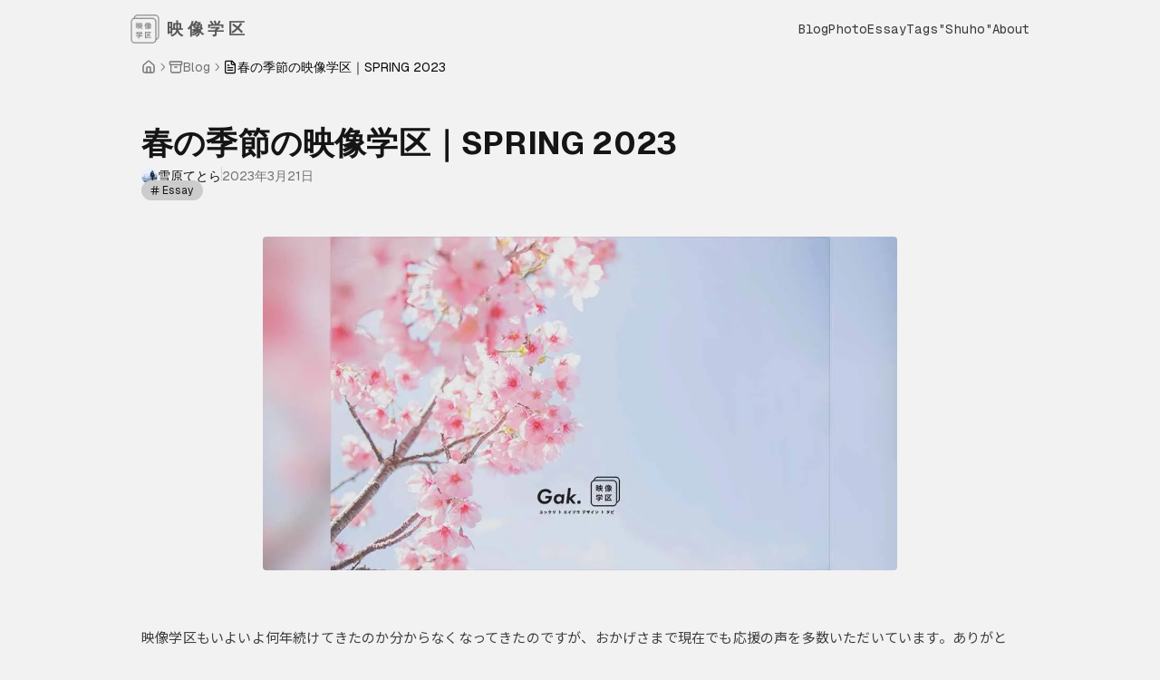

--- FILE ---
content_type: text/html; charset=utf-8
request_url: https://eizo-gak.com/17157/
body_size: 297
content:
<!doctype html><title>Redirecting to: https://eizo-gak.com/blog/2023/2023-03-21/</title><meta http-equiv="refresh" content="0;url=https://eizo-gak.com/blog/2023/2023-03-21/"><meta name="robots" content="noindex"><link rel="canonical" href="https://eizo-gak.com/blog/2023/2023-03-21/"><body>	<a href="https://eizo-gak.com/blog/2023/2023-03-21/">Redirecting from <code>/17157/</code> to <code>https://eizo-gak.com/blog/2023/2023-03-21/</code></a><script defer src="https://static.cloudflareinsights.com/beacon.min.js/vcd15cbe7772f49c399c6a5babf22c1241717689176015" integrity="sha512-ZpsOmlRQV6y907TI0dKBHq9Md29nnaEIPlkf84rnaERnq6zvWvPUqr2ft8M1aS28oN72PdrCzSjY4U6VaAw1EQ==" data-cf-beacon='{"version":"2024.11.0","token":"b55d9bb16e154ba4a8abdb9ebda84c09","r":1,"server_timing":{"name":{"cfCacheStatus":true,"cfEdge":true,"cfExtPri":true,"cfL4":true,"cfOrigin":true,"cfSpeedBrain":true},"location_startswith":null}}' crossorigin="anonymous"></script>
</body>

--- FILE ---
content_type: text/html; charset=utf-8
request_url: https://eizo-gak.com/blog/2023/2023-03-21/
body_size: 7704
content:
<!DOCTYPE html><html lang="ja"> <head><meta charset="utf-8"><meta name="viewport" content="width=device-width,initial-scale=1"><meta name="generator" content="Astro v4.16.18"><link rel="canonical" href="https://eizo-gak.com/blog/2023/2023-03-21/"><link rel="sitemap" href="/sitemap-index.xml"><title>春の季節の映像学区｜SPRING 2023｜映像学区</title><meta name="title" content="春の季節の映像学区｜SPRING 2023｜映像学区"><meta name="description" content=""><link rel="apple-touch-icon" sizes="180x180" href="/apple-touch-icon.png"><link rel="icon" type="image/png" sizes="32x32" href="/favicon-32x32.png"><link rel="icon" type="image/png" sizes="16x16" href="/favicon-16x16.png"><link rel="manifest" href="/site.webmanifest"><link rel="mask-icon" href="/safari-pinned-tab.svg" color="#121212"><meta name="msapplication-TileColor" content="#121212"><meta name="theme-color" content="#121212"><meta property="og:type" content="website"><meta property="og:url" content="https://eizo-gak.com/blog/2023/2023-03-21/"><meta property="og:site_name" content="映像学区"><meta property="og:title" content="春の季節の映像学区｜SPRING 2023｜映像学区"><meta property="og:description" content=""><meta property="og:image" content="https://eizo-gak.com/_astro/1200x630.BjFKE0_o.jpg"><meta property="twitter:card" content="summary_large_image"><meta property="twitter:url" content="https://eizo-gak.com/blog/2023/2023-03-21/"><meta property="twitter:title" content="春の季節の映像学区｜SPRING 2023｜映像学区"><meta property="twitter:description" content=""><meta property="twitter:image" content="https://eizo-gak.com/_astro/1200x630.BjFKE0_o.jpg"><!-- ページ遷移時アニメーションOFF <ViewTransitions /> --><!-- iOSで画像元データから「戻る」時に挙動おかしいのでOFF --><!-- 以下、ダークテーマ関連。ASTROmicroテーマから移植。 --><script>
  function init() {
    preloadTheme();
    onScroll();
    animate();
    updateThemeButtons();
    addCopyCodeButtons();
    setGiscusTheme();

    const backToTop = document.getElementById("back-to-top");
    backToTop?.addEventListener("click", (event) => scrollToTop(event));

    const backToPrev = document.getElementById("back-to-prev");
    backToPrev?.addEventListener("click", () => window.history.back());

    const lightThemeButton = document.getElementById("light-theme-button");
    lightThemeButton?.addEventListener("click", () => {
      localStorage.setItem("theme", "light");
      toggleTheme(false);
      updateThemeButtons();
    });

    const darkThemeButton = document.getElementById("dark-theme-button");
    darkThemeButton?.addEventListener("click", () => {
      localStorage.setItem("theme", "dark");
      toggleTheme(true);
      updateThemeButtons();
    });

    const systemThemeButton = document.getElementById("system-theme-button");
    systemThemeButton?.addEventListener("click", () => {
      localStorage.setItem("theme", "system");
      toggleTheme(window.matchMedia("(prefers-color-scheme: dark)").matches);
      updateThemeButtons();
    });

    window
      .matchMedia("(prefers-color-scheme: light)")
      .addEventListener("change", (event) => {
        if (localStorage.theme === "system") {
          toggleTheme(event.matches);
        }
      });

    document.addEventListener("scroll", onScroll);
  }

  function updateThemeButtons() {
    const theme = localStorage.getItem("theme");
    const lightThemeButton = document.getElementById("light-theme-button");
    const darkThemeButton = document.getElementById("dark-theme-button");
    const systemThemeButton = document.getElementById("system-theme-button");

    function removeActiveButtonTheme(button) {
      button?.classList.remove("bg-black/5");
      button?.classList.remove("dark:bg-white/5");
    }

    function addActiveButtonTheme(button) {
      button?.classList.add("bg-black/5");
      button?.classList.add("dark:bg-white/5");
    }

    removeActiveButtonTheme(lightThemeButton);
    removeActiveButtonTheme(darkThemeButton);
    removeActiveButtonTheme(systemThemeButton);

    if (theme === "light") {
      addActiveButtonTheme(lightThemeButton);
    } else if (theme === "dark") {
      addActiveButtonTheme(darkThemeButton);
    } else {
      addActiveButtonTheme(systemThemeButton);
    }
  }

  function animate() {
    const animateElements = document.querySelectorAll(".animate");

    animateElements.forEach((element, index) => {
      setTimeout(() => {
        element.classList.add("show");
      }, index * 100);
    });
  }

  function onScroll() {
    if (window.scrollY > 0) {
      document.documentElement.classList.add("scrolled");
    } else {
      document.documentElement.classList.remove("scrolled");
    }
  }

  function scrollToTop(event) {
    event.preventDefault();
    window.scrollTo({
      top: 0,
      behavior: "smooth",
    });
  }

  function toggleTheme(dark) {
    const css = document.createElement("style");

    css.appendChild(
      document.createTextNode(
        `* {
             -webkit-transition: none !important;
             -moz-transition: none !important;
             -o-transition: none !important;
             -ms-transition: none !important;
             transition: none !important;
          }
        `
      )
    );

    document.head.appendChild(css);

    if (dark) {
      document.documentElement.classList.add("dark");
    } else {
      document.documentElement.classList.remove("dark");
    }

    window.getComputedStyle(css).opacity;
    document.head.removeChild(css);

    setGiscusTheme();
  }

  /* ダークモードの初期設定 */
  function preloadTheme() {
    const userTheme = localStorage.theme;

    if (userTheme === "light") {
      toggleTheme(false); // キャッシュがライトなら、ライトテーマを適用
    } else if (userTheme === "dark") {
      toggleTheme(true); // キャッシュがダークならダークテーマを適用
    } else {
      // デフォルトはライト
      toggleTheme(false);
    }
  }

  function addCopyCodeButtons() {
    //let copyButtonLabel = "📋";
    let codeBlocks = Array.from(document.querySelectorAll("pre"));

    async function copyCode(codeBlock, copyButton) {
      const codeText = codeBlock.innerText;
      const buttonText = copyButton.innerText;
      const textToCopy = codeText.replace(buttonText, "");

      await navigator.clipboard.writeText(textToCopy);
      copyButton.innerText = "✅";

      setTimeout(() => {
        copyButton.innerText = copyButtonLabel;
      }, 2000);
    }

    for (let codeBlock of codeBlocks) {
      const wrapper = document.createElement("div");
      wrapper.style.position = "relative";

      const copyButton = document.createElement("button");
      copyButton.innerText = copyButtonLabel;
      copyButton.classList = "copy-code";

      codeBlock.setAttribute("tabindex", "0");
      codeBlock.appendChild(copyButton);

      codeBlock.parentNode.insertBefore(wrapper, codeBlock);
      wrapper.appendChild(codeBlock);

      copyButton?.addEventListener("click", async () => {
        await copyCode(codeBlock, copyButton);
      });
    }
  }

  const setGiscusTheme = () => {
    const giscus = document.querySelector(".giscus-frame");

    const isDark = document.documentElement.classList.contains("dark");

    if (giscus) {
      const url = new URL(giscus.src);
      url.searchParams.set("theme", isDark ? "dark" : "light");
      giscus.src = url.toString();
    }
  };

  document.addEventListener("DOMContentLoaded", () => init());
  document.addEventListener("astro:after-swap", () => init());
  preloadTheme();
</script><link rel="stylesheet" href="/_astro/_page_.3Vjj_rc1.css"></head> <body> <div class="box-border flex h-fit min-h-screen flex-col gap-y-6 font-sans antialiased"> <!-- header class="sticky"は削除しました。(固定ヘッダ) --><header class="top-0 z-10 bg-background/50 backdrop-blur-md" data-astro-transition-persist="astro-7zjuvqpw-1"> <div class="px-4 flex flex-col gap-y-6 w-full max-w-[1024px] mx-auto"> <div class="flex flex-wrap items-center justify-between gap-4 py-4"> <a href="/" target="_self" class="ease-in-out flex flex-shrink-0 items-center gap-2 text-xl font-semibold transition-colors duration-300 hover:text-primary">  <img src="/_astro/logo-3.nb69T-bE_Z15cxER.webp" alt="Logo" class="size-8" width="640" height="640" loading="lazy" decoding="async"> <h1 class="text-[18px] text-foreground/70">
&nbsp;&nbsp;映 像 学 区
</h1><h1></h1>  </a> <div class="flex items-center gap-2 md:gap-4"> <nav class="hidden items-center gap-4 text-sm sm:gap-6 md:flex"> <a href="/blog" target="_self" class="inline-block duration-300 ease-in-out font-mono capitalize text-foreground/80 transition-colors hover:text-foreground/80"> blog </a><a href="/Photo" target="_self" class="inline-block duration-300 ease-in-out font-mono capitalize text-foreground/80 transition-colors hover:text-foreground/80"> Photo </a><a href="/Essay" target="_self" class="inline-block duration-300 ease-in-out font-mono capitalize text-foreground/80 transition-colors hover:text-foreground/80"> Essay </a><a href="/tags" target="_self" class="inline-block duration-300 ease-in-out font-mono capitalize text-foreground/80 transition-colors hover:text-foreground/80"> tags </a><a href="/tags/週報" target="_self" class="inline-block duration-300 ease-in-out font-mono capitalize text-foreground/80 transition-colors hover:text-foreground/80"> &quot;Shuho&quot; </a><a href="/about" target="_self" class="inline-block duration-300 ease-in-out font-mono capitalize text-foreground/80 transition-colors hover:text-foreground/80"> about </a> </nav> <nav class="block sm:hidden font-mono flex items-center gap-1 text-sm tracking-wider font-normal text-foreground/55"> <a href="/blog" target="_self" class="inline-block ease-in-out transition-colors duration-200 hover:text-primary">  Blog  </a> <span>  ・  </span> <a href="/tags" target="_self" class="inline-block ease-in-out transition-colors duration-200 hover:text-primary">  Tags  </a> <span>  ・  </span> <a href="/about" target="_self" class="inline-block ease-in-out transition-colors duration-200 hover:text-primary">  About  </a> </nav> <!-- <MobileMenu client:load transition:persist /> --> <!-- <ModeToggle client:load transition:persist /> --> </div> </div> </div> </header> <main class="flex-grow">  <section class="grid
         lg:grid-cols-[minmax(0px,1fr)_min(1000px,98%)_minmax(0px,1fr)]
         md:grid-cols-[minmax(0px,1fr)_min(929px,94%)_minmax(0px,1fr)]
         grid-cols-[minmax(0px,1fr)_min(929px,98%)_minmax(0px,1fr)]
         gap-y-6 *:px-4 md:px-16"> <!-- 端末ごとに記事の幅をコントロール(sm:98%) --> <nav aria-label="breadcrumb" class="col-start-2"> <ol class="flex flex-wrap items-center gap-1.5 break-words text-sm text-muted-foreground sm:gap-2.5"> <li class="inline-flex items-center gap-1.5"> <a class="transition-colors hover:text-foreground" href="/"> <svg width="1em" height="1em" viewBox="0 0 24 24" class="size-4" data-icon="lucide:home">  <symbol id="ai:lucide:home"><g fill="none" stroke="currentColor" stroke-linecap="round" stroke-linejoin="round" stroke-width="2"><path d="M15 21v-8a1 1 0 0 0-1-1h-4a1 1 0 0 0-1 1v8"/><path d="M3 10a2 2 0 0 1 .709-1.528l7-5.999a2 2 0 0 1 2.582 0l7 5.999A2 2 0 0 1 21 10v9a2 2 0 0 1-2 2H5a2 2 0 0 1-2-2z"/></g></symbol><use xlink:href="#ai:lucide:home"></use>  </svg> </a> </li>  <li role="presentation" aria-hidden="true" class="[&amp;&gt;svg]:size-3.5"><svg width="15" height="15" viewBox="0 0 15 15" fill="none" xmlns="http://www.w3.org/2000/svg"><path d="M6.1584 3.13508C6.35985 2.94621 6.67627 2.95642 6.86514 3.15788L10.6151 7.15788C10.7954 7.3502 10.7954 7.64949 10.6151 7.84182L6.86514 11.8418C6.67627 12.0433 6.35985 12.0535 6.1584 11.8646C5.95694 11.6757 5.94673 11.3593 6.1356 11.1579L9.565 7.49985L6.1356 3.84182C5.94673 3.64036 5.95694 3.32394 6.1584 3.13508Z" fill="currentColor" fill-rule="evenodd" clip-rule="evenodd"></path></svg></li> <li class="inline-flex items-center gap-1.5"><a class="transition-colors hover:text-foreground" href="/blog"> <span class="flex items-center gap-x-2"> <svg width="1em" height="1em" viewBox="0 0 24 24" class="size-4" data-icon="lucide:archive">  <symbol id="ai:lucide:archive"><g fill="none" stroke="currentColor" stroke-linecap="round" stroke-linejoin="round" stroke-width="2"><rect width="20" height="5" x="2" y="3" rx="1"/><path d="M4 8v11a2 2 0 0 0 2 2h12a2 2 0 0 0 2-2V8m-10 4h4"/></g></symbol><use xlink:href="#ai:lucide:archive"></use>  </svg> Blog </span> </a></li>  <li role="presentation" aria-hidden="true" class="[&amp;&gt;svg]:size-3.5"><svg width="15" height="15" viewBox="0 0 15 15" fill="none" xmlns="http://www.w3.org/2000/svg"><path d="M6.1584 3.13508C6.35985 2.94621 6.67627 2.95642 6.86514 3.15788L10.6151 7.15788C10.7954 7.3502 10.7954 7.64949 10.6151 7.84182L6.86514 11.8418C6.67627 12.0433 6.35985 12.0535 6.1584 11.8646C5.95694 11.6757 5.94673 11.3593 6.1356 11.1579L9.565 7.49985L6.1356 3.84182C5.94673 3.64036 5.95694 3.32394 6.1584 3.13508Z" fill="currentColor" fill-rule="evenodd" clip-rule="evenodd"></path></svg></li> <li class="inline-flex items-center gap-1.5"><span role="link" aria-disabled="true" aria-current="page" class="font-normal text-foreground"> <span class="flex items-center gap-x-2"> <svg width="1em" height="1em" viewBox="0 0 24 24" class="size-4" data-icon="lucide:file-text">  <symbol id="ai:lucide:file-text"><g fill="none" stroke="currentColor" stroke-linecap="round" stroke-linejoin="round" stroke-width="2"><path d="M15 2H6a2 2 0 0 0-2 2v16a2 2 0 0 0 2 2h12a2 2 0 0 0 2-2V7Z"/><path d="M14 2v4a2 2 0 0 0 2 2h4M10 9H8m8 4H8m8 4H8"/></g></symbol><use xlink:href="#ai:lucide:file-text"></use>  </svg> 春の季節の映像学区｜SPRING 2023 </span> </span></li> </ol> </nav> <section class="col-start-2 flex flex-col gap-y-6 text-left"> <div class="flex flex-col gap-y-4" style="margin-bottom:-20px;"> <br> <h1> 春の季節の映像学区｜SPRING 2023 </h1> <div class="flex flex-wrap items-left justify-left gap-2 text-sm text-muted-foreground">  <div class="flex items-center gap-x-2"> <div class="flex items-center gap-x-1.5"> <img src="https://gravatar.com/avatar/c40e02d9b5407fdafa2afe7a021e1612?size=256&cache=1729176765059" alt="雪原てとら" class="rounded-full" width="18" height="18" loading="lazy" decoding="async"> <span class="text-foreground">雪原てとら</span> </div> </div> <div data-orientation="vertical" role="none" class="shrink-0 bg-border w-[1px] h-4"></div>  <div class="flex items-center gap-2"> <span>2023年3月21日</span> </div> </div> <div class="flex flex-wrap justify-left gap-2" style="margin-top: -5px;"> <a href="/tags/Essay" class="inline-flex items-center rounded-full border px-2.5 py-0.5 text-xs transition-colors focus:outline-none focus:ring focus:ring-ring border-transparent bg-secondary text-secondary-foreground hover:bg-secondary/80"> <svg width="1em" height="1em" viewBox="0 0 24 24" class="size-3 -translate-x-0.5" data-icon="lucide:hash">  <symbol id="ai:lucide:hash"><path fill="none" stroke="currentColor" stroke-linecap="round" stroke-linejoin="round" stroke-width="2" d="M4 9h16M4 15h16M10 3L8 21m8-18l-2 18"/></symbol><use xlink:href="#ai:lucide:hash"></use>  </svg> Essay </a> <div class="flex items-center gap-2 text-xs text-muted-foreground"> <span></span> </div> </div> </div> <div class="hidden lg:block md:block"> <!-- hideimageがfalseならサムネ表示 --> <div style="margin-top: 60px;"> <img src="/_astro/1200x630.BjFKE0_o_Z18hcs0.webp" alt="春の季節の映像学区｜SPRING 2023" class="col-span-full mx-auto w-full max-w-[700px] object-cover rounded" width="1200" height="630" loading="lazy" decoding="async">
            <div style="margin-bottom: 100px;"></div>
            <!-- <Separator orientation="horizontal" className="m-1"/> --> </div> </div> <div class="block lg:hidden md:hidden"> <div style="margin-top: 60px;"></div> <img src="/_astro/1200x630.BjFKE0_o_Z18hcs0.webp" alt="春の季節の映像学区｜SPRING 2023" class="col-span-full mx-auto w-full max-w-[600px] object-cover rounded" width="1200" height="630" loading="lazy" decoding="async">
          <div style="margin-bottom: 80px;"></div>
          <!-- <Separator orientation="horizontal" className="m-1"/> --> </div> </section> <!-- もくじ
    {headings.length > 0 && <TableOfContents headings={headings} />}  --> <article class="prose prose-neutral col-start-2 max-w-none dark:prose-invert markdown"> <p>映像学区もいよいよ何年続けてきたのか分からなくなってきたのですが、おかげさまで現在でも応援の声を多数いただいています。ありがとうございます。インプレッションを稼ぐことをまともに考えてこなかったせいで、登録者数と視聴回数がだんだん乖離し始めているんですが、まぁあまりそういったことは気にせずに動画を投稿していきます。</p>
<p>普段からゆっくりボイス用の原稿を書いていて、気づいたことが1つあります。ときに通説や流行に逆張りをしたり、疑問を投げかけたりしたほうが、基礎がハッキリ見えてくるということです。昨年秋に投稿した 「2つのデザイン」 の動画も、そんな疑問が輝いた内容でした。性格の悪い執筆のやり方ではありますが、結構あなどれないなぁと思います。</p>
<p>2023年度の動画にもそういった穿った視点を仕掛けてみようと思いながら、現在頑張って原稿を執筆しています。題材は2Dモーショングラフィックスになる予定です。久しぶりにこのジャンルと真剣に向き合いたいと思います。</p>
<p>ここで大事なのは、「2D」であるという点、そして「モーション」がテーマであるという点です。</p>
<p>モデリングソフトを使った3DCGが流行っている中、2Dに秘められた“可能性”をつい忘れがちです。そして映像学区でも、ちゃんと「モーション」をやる機会がついにきました。これまでは動かしたいのをどうにか我慢しながら、静止したデザインをたくさん勉強してきましたが、そろそろ動くデザインを始めて良い頃合いでしょう。</p>
<p>いったいゆっくり映像学区がどんな作品を参考に、どんなアニメーションを作り始めるのか、予想してみると面白いかもしれません。私の過去のツイートをさかのぼれば、ヒントになるかもしれませんよ。</p>
<br>
<br>　 <!-- x(Twitter) シェアボタン的な --> <div class="grid grid-cols-[10fr_1fr] p-0 mt-10 me-4"> <div class="text-[13px] font-semibold -ml-0">記事の感想、ぜひXでご投稿下さい >></div> <div class="scale-150"> <a href="https://twitter.com/share?ref_src=twsrc%5Etfw" class="twitter-share-button" data-size="large" data-theme="dark" data-lang="en" data-show-count="false">Tweet</a><script async src="https://platform.twitter.com/widgets.js" charset="utf-8"></script> </div> </div> <br> </article> <div class="col-start-2 flex flex-col gap-4 sm:flex-row"> <a href="/blog/2023/2023-04-28" target="_self" class="duration-300 ease-in-out whitespace-nowrap text-sm font-medium transition-colors focus-visible:outline-none focus-visible:ring-1 focus-visible:ring-ring disabled:pointer-events-none disabled:opacity-50 border border-input bg-background hover:bg-secondary/50 px-4 py-2 rounded-xl group flex items-center justify-start w-full sm:w-1/2 h-fit">  <div class="mr-2 flex-shrink-0"> <svg width="1em" height="1em" viewBox="0 0 24 24" class="size-4 transition-transform group-hover:-translate-x-1" data-icon="lucide:arrow-left">  <symbol id="ai:lucide:arrow-left"><path fill="none" stroke="currentColor" stroke-linecap="round" stroke-linejoin="round" stroke-width="2" d="m12 19l-7-7l7-7m7 7H5"/></symbol><use xlink:href="#ai:lucide:arrow-left"></use>  </svg> </div> <div class="flex flex-col items-start overflow-hidden"> <span class="text-left text-xs text-muted-foreground">Latest Post</span> <span class="w-full truncate text-left text-sm">これまでの映像学区を反省してみる</span> </div>  </a> <a href="/blog/2023/2023-03-02" target="_self" class="duration-300 ease-in-out whitespace-nowrap text-sm font-medium transition-colors focus-visible:outline-none focus-visible:ring-1 focus-visible:ring-ring disabled:pointer-events-none disabled:opacity-50 border border-input bg-background hover:bg-secondary/50 px-4 py-2 rounded-xl group flex items-center justify-end w-full sm:w-1/2 h-fit">  <div class="flex flex-col items-end overflow-hidden"> <span class="text-right text-xs text-muted-foreground">Previous Post</span> <span class="w-full truncate text-right text-sm">『おにまい』はとても歪んでいるので好きです</span> </div> <div class="ml-2 flex-shrink-0"> <svg width="1em" height="1em" viewBox="0 0 24 24" class="size-4 transition-transform group-hover:translate-x-1" data-icon="lucide:arrow-right">  <symbol id="ai:lucide:arrow-right"><path fill="none" stroke="currentColor" stroke-linecap="round" stroke-linejoin="round" stroke-width="2" d="M5 12h14m-7-7l7 7l-7 7"/></symbol><use xlink:href="#ai:lucide:arrow-right"></use>  </svg> </div>  </a> </div> </section> <button class="items-center justify-center whitespace-nowrap rounded-md text-sm font-medium transition-colors focus-visible:outline-none focus-visible:ring-1 focus-visible:ring-ring disabled:pointer-events-none disabled:opacity-50 border border-input bg-background hover:bg-secondary/50 h-9 w-9 group fixed bottom-8 right-8 z-50 hidden" id="scroll-to-top" title="Scroll to top" aria-label="Scroll to top"> <svg width="1em" height="1em" viewBox="0 0 24 24" class="mx-auto size-4 transition-all group-hover:-translate-y-0.5" data-icon="lucide:arrow-up">  <symbol id="ai:lucide:arrow-up"><path fill="none" stroke="currentColor" stroke-linecap="round" stroke-linejoin="round" stroke-width="2" d="m5 12l7-7l7 7m-7 7V5"/></symbol><use xlink:href="#ai:lucide:arrow-up"></use>  </svg> </button>  </main> <br> <footer class="py-4"> <div class="px-4 flex flex-col gap-y-6 w-full max-w-[1024px] mx-auto"> <br> <div class="flex flex-col items-center justify-center gap-y-2 sm:flex-row sm:justify-between"> <div class="flex items-center"> <p class="text-left text-sm text-muted-foreground">
&copy; 2025 映像学区 All rights reserved.
</p> <br> <br> </div> <div class="hidden lg:block"> <ul class="not-prose flex flex-wrap gap-2" role="list"> <li> <a href="https://youtube.com/@eizo-gak" target="_blank" class="duration-300 ease-in-out inline-flex items-center justify-center whitespace-nowrap rounded-md text-sm font-medium transition-colors focus-visible:outline-none focus-visible:ring-1 focus-visible:ring-ring disabled:pointer-events-none disabled:opacity-50 border border-input bg-background hover:bg-secondary/50 h-9 w-9" aria-label="YouTube" title="YouTube">  <svg width="1em" height="1em" viewBox="0 0 24 24" class="size-4" data-icon="lucide:youtube">  <symbol id="ai:lucide:youtube"><g fill="none" stroke="currentColor" stroke-linecap="round" stroke-linejoin="round" stroke-width="2"><path d="M2.5 17a24.1 24.1 0 0 1 0-10a2 2 0 0 1 1.4-1.4a49.6 49.6 0 0 1 16.2 0A2 2 0 0 1 21.5 7a24.1 24.1 0 0 1 0 10a2 2 0 0 1-1.4 1.4a49.6 49.6 0 0 1-16.2 0A2 2 0 0 1 2.5 17"/><path d="m10 15l5-3l-5-3z"/></g></symbol><use xlink:href="#ai:lucide:youtube"></use>  </svg>  </a> </li><li> <a href="https://twitter.com/eizo_gak" target="_blank" class="duration-300 ease-in-out inline-flex items-center justify-center whitespace-nowrap rounded-md text-sm font-medium transition-colors focus-visible:outline-none focus-visible:ring-1 focus-visible:ring-ring disabled:pointer-events-none disabled:opacity-50 border border-input bg-background hover:bg-secondary/50 h-9 w-9" aria-label="Twitter" title="Twitter">  <svg width="1em" height="1em" viewBox="0 0 24 24" class="size-4" data-icon="lucide:twitter">  <symbol id="ai:lucide:twitter"><path fill="none" stroke="currentColor" stroke-linecap="round" stroke-linejoin="round" stroke-width="2" d="M22 4s-.7 2.1-2 3.4c1.6 10-9.4 17.3-18 11.6c2.2.1 4.4-.6 6-2C3 15.5.5 9.6 3 5c2.2 2.6 5.6 4.1 9 4c-.9-4.2 4-6.6 7-3.8c1.1 0 3-1.2 3-1.2"/></symbol><use xlink:href="#ai:lucide:twitter"></use>  </svg>  </a> </li><li> <a href="https://www.instagram.com/setsugen_tetra/" target="_blank" class="duration-300 ease-in-out inline-flex items-center justify-center whitespace-nowrap rounded-md text-sm font-medium transition-colors focus-visible:outline-none focus-visible:ring-1 focus-visible:ring-ring disabled:pointer-events-none disabled:opacity-50 border border-input bg-background hover:bg-secondary/50 h-9 w-9" aria-label="Instagram" title="Instagram">  <svg width="1em" height="1em" viewBox="0 0 24 24" class="size-4" data-icon="lucide:instagram">  <symbol id="ai:lucide:instagram"><g fill="none" stroke="currentColor" stroke-linecap="round" stroke-linejoin="round" stroke-width="2"><rect width="20" height="20" x="2" y="2" rx="5" ry="5"/><path d="M16 11.37A4 4 0 1 1 12.63 8A4 4 0 0 1 16 11.37m1.5-4.87h.01"/></g></symbol><use xlink:href="#ai:lucide:instagram"></use>  </svg>  </a> </li><li> <a href="/cdn-cgi/l/email-protection#563b373f3a22396c25332225233133386466676f16313b373f3a7835393b" target="_blank" class="duration-300 ease-in-out inline-flex items-center justify-center whitespace-nowrap rounded-md text-sm font-medium transition-colors focus-visible:outline-none focus-visible:ring-1 focus-visible:ring-ring disabled:pointer-events-none disabled:opacity-50 border border-input bg-background hover:bg-secondary/50 h-9 w-9" aria-label="Email" title="Email">  <svg width="1em" height="1em" viewBox="0 0 24 24" class="size-4" data-icon="lucide:mail">  <symbol id="ai:lucide:mail"><g fill="none" stroke="currentColor" stroke-linecap="round" stroke-linejoin="round" stroke-width="2"><rect width="20" height="16" x="2" y="4" rx="2"/><path d="m22 7l-8.97 5.7a1.94 1.94 0 0 1-2.06 0L2 7"/></g></symbol><use xlink:href="#ai:lucide:mail"></use>  </svg>  </a> </li> </ul> </div> <div class="relative"> <div class="absolute -top-12 right-0"></div> </div> <div class="flex items-center justify-between"> <div class="flex flex-wrap items-center gap-1.5"> <button id="light-theme-button" aria-label="Light theme" class="group flex size-9 items-center justify-center rounded border border-black/15 hover:bg-black/5 focus-visible:bg-black/5 dark:border-white/20 dark:hover:bg-white/5 dark:focus-visible:bg-white/5"> <svg xmlns="http://www.w3.org/2000/svg" width="18" height="18" viewBox="0 0 24 24" fill="none" stroke="currentColor" stroke-width="1.5" stroke-linecap="round" stroke-linejoin="round" class="transition-colors duration-300 ease-in-out group-hover:animate-pulse group-hover:stroke-black group-focus-visible:animate-pulse group-focus-visible:stroke-black group-hover:dark:stroke-white dark:group-focus-visible:stroke-white"> <circle cx="12" cy="12" r="5"></circle> <line x1="12" y1="1" x2="12" y2="3"></line> <line x1="12" y1="21" x2="12" y2="23"></line> <line x1="4.22" y1="4.22" x2="5.64" y2="5.64"></line> <line x1="18.36" y1="18.36" x2="19.78" y2="19.78"></line> <line x1="1" y1="12" x2="3" y2="12"></line> <line x1="21" y1="12" x2="23" y2="12"></line> <line x1="4.22" y1="19.78" x2="5.64" y2="18.36"></line> <line x1="18.36" y1="5.64" x2="19.78" y2="4.22"></line> </svg> </button> <button id="dark-theme-button" aria-label="Dark theme" class="group flex size-9 items-center justify-center rounded border border-black/15 hover:bg-black/5 focus-visible:bg-black/5 dark:border-white/20 dark:hover:bg-white/5 dark:focus-visible:bg-white/5"> <svg xmlns="http://www.w3.org/2000/svg" width="18" height="18" viewBox="0 0 24 24" fill="none" stroke="currentColor" stroke-width="1.5" stroke-linecap="round" stroke-linejoin="round" class="transition-colors duration-300 ease-in-out group-hover:animate-pulse group-hover:stroke-black group-focus-visible:animate-pulse group-focus-visible:stroke-black group-hover:dark:stroke-white dark:group-focus-visible:stroke-white"> <path d="M21 12.79A9 9 0 1 1 11.21 3 7 7 0 0 0 21 12.79z"></path> </svg> </button> <button id="system-theme-button" aria-label="System theme" class="group flex size-9 items-center justify-center rounded border border-black/15 hover:bg-black/5 focus-visible:bg-black/5 dark:border-white/20 dark:hover:bg-white/5 dark:focus-visible:bg-white/5"> <svg xmlns="http://www.w3.org/2000/svg" width="18" height="18" viewBox="0 0 24 24" fill="none" stroke="currentColor" stroke-width="1.5" stroke-linecap="round" stroke-linejoin="round" class="transition-colors duration-300 ease-in-out group-hover:animate-pulse group-hover:stroke-black group-focus-visible:animate-pulse group-focus-visible:stroke-black group-hover:dark:stroke-white dark:group-focus-visible:stroke-white"> <rect x="2" y="3" width="20" height="14" rx="2" ry="2"></rect> <line x1="8" y1="21" x2="16" y2="21"></line> <line x1="12" y1="17" x2="12" y2="21"></line> </svg> </button> </div> </div> </div> <br> </div> </footer> </div> <script data-cfasync="false" src="/cdn-cgi/scripts/5c5dd728/cloudflare-static/email-decode.min.js"></script><script defer src="https://static.cloudflareinsights.com/beacon.min.js/vcd15cbe7772f49c399c6a5babf22c1241717689176015" integrity="sha512-ZpsOmlRQV6y907TI0dKBHq9Md29nnaEIPlkf84rnaERnq6zvWvPUqr2ft8M1aS28oN72PdrCzSjY4U6VaAw1EQ==" data-cf-beacon='{"version":"2024.11.0","token":"b55d9bb16e154ba4a8abdb9ebda84c09","r":1,"server_timing":{"name":{"cfCacheStatus":true,"cfEdge":true,"cfExtPri":true,"cfL4":true,"cfOrigin":true,"cfSpeedBrain":true},"location_startswith":null}}' crossorigin="anonymous"></script>
</body></html>